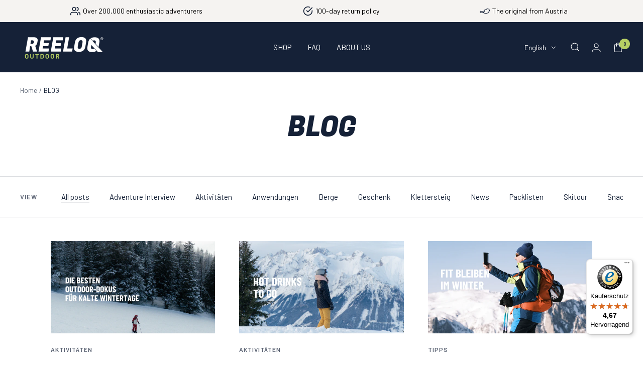

--- FILE ---
content_type: text/html; charset=utf-8
request_url: https://www.reeloq.com/en-ch/cart?section_id=mini-cart
body_size: 175
content:
<div id="shopify-section-mini-cart" class="shopify-section shopify-section--mini-cart"><cart-drawer section="mini-cart" id="mini-cart" class="mini-cart ed-drawer drawer drawer--large">
  <span class="drawer__overlay"></span>

  <header class="drawer__header">
    <p class="drawer__title heading h6">Cart</p>

    <button
      type="button"
      class="drawer__close-button tap-area"
      data-action="close"
      title="Close"
    ><svg focusable="false" width="14" height="14" class="icon icon--close   " viewBox="0 0 14 14">
        <path d="M13 13L1 1M13 1L1 13" stroke="currentColor" stroke-width="1.2" fill="none"></path>
      </svg></button>
  </header>
  
    
<div class="shipping-header-info-container"
     style="display: none; ">
    <div class="shipping-header-info" style="background-color: #f8f6f3;"><svg width="20" height="20" viewBox="0 0 20 20" fill="none" xmlns="http://www.w3.org/2000/svg">
            <circle cx="10" cy="10" r="10" fill="white"/>
            <path d="M5 9.33333L8.7931 13L15 7" stroke="#DB9AA0" stroke-width="2"/>
        </svg><span class="content" style="color: #152137;">
            
                <span class="goodchoice">
                    Great choice!
                </span>
            
            
               Your order is in
            
            
            
                In your hands within 2-5 working days.
            
    </span>
    </div>
</div>


<style>
    .shipping-header-info svg path {
        stroke: #152137;
    }
</style>

<div class="drawer__content drawer__content--center">
      <p>Your cart is empty</p>

      <div class="button-wrapper">
        <a href="/en-ch/collections/all" class="button button--primary">Start shopping</a>
      </div>
    </div></cart-drawer>




</div>

--- FILE ---
content_type: text/css
request_url: https://www.reeloq.com/cdn/shop/t/73/assets/ed-custom.css?v=76429505619736094371768981004
body_size: 6655
content:
/*!***************************************************************************************************************!*\
  !*** css ./node_modules/css-loader/dist/cjs.js!./node_modules/sass-loader/dist/cjs.js!./src/scss/custom.scss ***!
  \***************************************************************************************************************/.product__media-list-wrapper .product__zoom-button{bottom:unset!important;right:unset!important;top:15px;left:15px}#mobile-menu-drawer .ed-menu-item-title-container{display:flex;align-items:center}#mobile-menu-drawer .ed-menu-item-title-container .ed-menu-icon{display:block;width:25px;height:25px;margin-right:8px;background-size:contain;background-repeat:no-repeat;background-position:center}.stories-wrapper{position:absolute;top:var(--menu-height);left:0;width:100%;border-bottom:1px solid var(--border);border-top:1px solid var(--border);z-index:1}@media only screen and (min-width: 1000px){.stories-wrapper.stories-wrapper-show_titles{width:min-content;margin:auto;max-width:100%}}@media only screen and (min-width: 1000px){.stories-wrapper{width:75%;margin:auto}}.stories-wrapper.ed-section{position:relative;top:0;background:#fff}.stories-wrapper .inner{position:relative}.stories-wrapper .inner:after{content:"";position:absolute;top:0;right:0;height:100%;width:75px;background:linear-gradient(to right,#fff0,#fff);pointer-events:none}.stories-wrapper .inner .stories-nav{display:flex;flex-direction:row;padding:15px 0;overflow-x:scroll}.stories-wrapper .inner .stories-nav .story-item{display:flex;justify-content:center;align-items:flex-start;margin-left:20px;padding:0 10px;flex:1}.stories-wrapper .inner .stories-nav .story-item+.story-item-show_titles{margin-left:5px;padding:0 5px}.stories-wrapper .inner .stories-nav .story-item:first-child{margin-left:13px}.stories-wrapper .inner .stories-nav .story-item:last-child{margin-right:18px}.stories-wrapper .inner .stories-nav .story-item .story-link .image-wrapper{display:flex;align-items:center;justify-content:center;width:60px;height:60px;margin-left:auto;margin-right:auto;border-radius:50%;margin-bottom:3px}@media only screen and (min-width: 1000px){.stories-wrapper .inner .stories-nav .story-item .story-link .image-wrapper{width:80px;height:80px}}.stories-wrapper .inner .stories-nav .story-item .story-link .image-wrapper img{width:100%;height:100%;border-radius:50%;object-fit:cover}.stories-wrapper .inner .stories-nav .story-item .story-link .image-wrapper svg{width:100%;height:100%;border-radius:50%}.stories-wrapper .inner .stories-nav .story-item .story-link .label-wrapper{text-align:center;color:#000;font-size:14px;font-weight:400;line-height:1.2}.stories-wrapper .inner .stories-nav .story-item .story-link .title__container{padding:10px 15px;border:1px solid black;width:165px}.stories-wrapper .inner .stories-nav .story-item .story-link .title__container .label-wrapper{text-align:center;color:#000;font-size:14px;font-weight:400;line-height:1.2;text-transform:uppercase}.stories-wrapper.section-slideshow-stories{position:absolute;top:0;left:0}.stories-wrapper.section-slideshow-stories .inner:after{content:"";width:50px}.stories-wrapper.transparent-header-enabled{top:91px}@media only screen and (max-width: 999px){.ed-text-with-icon native-carousel .text-with-icons__list{flex-direction:column;align-items:center;width:fit-content;margin:auto}.ed-text-with-icon native-carousel .text-with-icons__list .text-with-icons__item{margin:20px 0;padding:0;display:flex;flex-direction:row;justify-content:flex-start;align-items:center;text-align:left}.ed-text-with-icon native-carousel .text-with-icons__list .text-with-icons__item .text-with-icons__icon-wrapper{margin-right:20px}.ed-text-with-icon native-carousel .text-with-icons__list .text-with-icons__item .text-with-icons__content-wrapper .heading--small+p{margin-top:12px}}.ed-image-with-text{margin:15px 0}@media only screen and (max-width: 999px){.ed-image-with-text image-with-text{padding-top:10px;padding-bottom:10px}.ed-image-with-text image-with-text .container{padding-left:0;padding-right:0}}.ed-image-with-text .image-with-text__wrapper{padding-top:20px;padding-bottom:20px}@media only screen and (max-width: 999px){image-with-text.ed-image-with-text-desktop{display:none}}@media only screen and (min-width: 1000px){image-with-text.ed-image-with-text-mobile{display:none}}ed-video-thumbnail{display:flex;position:absolute;top:15px;right:15px;width:54px;height:54px;z-index:5}@media (min-width: 1024px){ed-video-thumbnail{top:25px;right:25px;width:100px;height:100px}}ed-video-thumbnail .thumbnail-container{display:flex;width:100%;height:100%;border-radius:50%;cursor:pointer}ed-video-thumbnail .thumbnail-container img{width:100%;height:100%;border-radius:50%;object-fit:cover}ed-video-thumbnail .thumbnail-container .overlay{position:absolute;top:0;left:0;clear:float;width:100%;height:100%;border-radius:50%;border:2px solid;color:#fff}ed-video-thumbnail .play-btn{display:flex;position:absolute;top:50%;left:50%;transform:translate(-50%,-50%);width:20px;height:20px;justify-content:center;align-items:center;border-radius:50%}ed-video-thumbnail .play-btn .arrow-right{width:0;height:0;margin-left:2px;border-top:7px solid transparent;border-bottom:7px solid transparent;border-right:12px solid white;transform:rotate(180deg);cursor:pointer}ed-video-popup{display:none}ed-video-popup[enabled]{display:block}ed-video-popup .video-popup-container{position:fixed;display:none;justify-content:center;align-items:center;top:0;left:0;z-index:100;background:#000;width:100%;height:100%}ed-video-popup .video-popup-container.open{display:flex}ed-video-popup .video-popup-container .video-container{max-height:90%;width:90%;max-width:90%;height:90%}ed-video-popup .video-popup-container .video-container iframe,ed-video-popup .video-popup-container .video-container video{width:100%;height:100%;border:1px solid black}ed-video-popup .video-popup-container .btn-close{position:fixed;top:5px;right:15px;color:#fff;font-size:35px;cursor:pointer}ed-video-popup .video-popup-container .btn-close:hover{color:#fff}.ed-testimonial-with-rating .testimonial-header{padding:25px 0;text-align:center}@media only screen and (min-width: 1000px){.ed-testimonial-with-rating .testimonial-header{padding:40px 0 10px}}@media only screen and (max-width: 999px){.ed-testimonial-with-rating .vertical-breather{padding-top:10px}}@media only screen and (min-width: 1000px){.ed-testimonial-with-rating .vertical-breather .ed-testimonial-inner{padding-top:10px;padding-bottom:10px}}.ed-testimonial-with-rating .vertical-breather .ed-testimonial-inner .ed-text-with-icons__list{display:flex;flex-wrap:nowrap}@media only screen and (max-width: 999px){.ed-testimonial-with-rating .vertical-breather .ed-testimonial-inner .ed-text-with-icons__list{flex-wrap:wrap}}.ed-testimonial-with-rating .vertical-breather .ed-testimonial-inner .ed-text-with-icons__list .ed-testimonial{margin-right:10px;margin-left:10px;display:flex;justify-content:space-between;text-align:center}@media only screen and (min-width: 1000px){.ed-testimonial-with-rating .vertical-breather .ed-testimonial-inner .ed-text-with-icons__list .ed-testimonial{flex:1}}@media only screen and (max-width: 999px){.ed-testimonial-with-rating .vertical-breather .ed-testimonial-inner .ed-text-with-icons__list .ed-testimonial{margin-right:0!important;margin-left:0!important;padding:4px 0;width:100%}}.ed-testimonial-with-rating .vertical-breather .ed-testimonial-inner .ed-text-with-icons__list .ed-testimonial:first-child{margin-left:0}.ed-testimonial-with-rating .vertical-breather .ed-testimonial-inner .ed-text-with-icons__list .ed-testimonial:last-child{margin-right:0}.ed-testimonial-with-rating .vertical-breather .ed-testimonial-inner .ed-text-with-icons__list .ed-testimonial .testimonial-item{background-color:#fff;border:1px solid black;padding-bottom:30px;padding-left:16px;padding-right:16px;width:100%}.ed-testimonial-with-rating .vertical-breather .ed-testimonial-inner .ed-text-with-icons__list .ed-testimonial .testimonial-item .text-with-icons__icon-wrapper{padding-top:30px;margin-bottom:8px}.ed-testimonial-with-rating .vertical-breather .ed-testimonial-inner .ed-text-with-icons__list .ed-testimonial .testimonial-item .text-with-icons__icon-wrapper .static-rating{margin-right:4px}@media only screen and (max-width: 410px){.ed-testimonial-with-rating .vertical-breather .ed-testimonial-inner .ed-text-with-icons__list .ed-testimonial .testimonial-item .text-with-icons__icon-wrapper .static-rating{margin-left:0}}.ed-testimonial-with-rating .vertical-breather .ed-testimonial-inner .ed-text-with-icons__list .ed-testimonial .testimonial-item .text-with-icons__icon-wrapper .static-rating .fa-star,.ed-testimonial-with-rating .vertical-breather .ed-testimonial-inner .ed-text-with-icons__list .ed-testimonial .testimonial-item .text-with-icons__icon-wrapper .static-rating .fa-star-half{margin-right:0!important;font-size:15px;color:#000}.ed-testimonial-with-rating .vertical-breather .ed-testimonial-inner .ed-text-with-icons__list .ed-testimonial .testimonial-item .text-with-icons__icon-wrapper .static-rating .fa-star:last-child,.ed-testimonial-with-rating .vertical-breather .ed-testimonial-inner .ed-text-with-icons__list .ed-testimonial .testimonial-item .text-with-icons__icon-wrapper .static-rating .fa-star-half:last-child{margin-right:7px}@media only screen and (max-width: 410px){.ed-testimonial-with-rating .vertical-breather .ed-testimonial-inner .ed-text-with-icons__list .ed-testimonial .testimonial-item .text-with-icons__icon-wrapper .static-rating .fa-star:last-child,.ed-testimonial-with-rating .vertical-breather .ed-testimonial-inner .ed-text-with-icons__list .ed-testimonial .testimonial-item .text-with-icons__icon-wrapper .static-rating .fa-star-half:last-child{margin-right:0}}.ed-testimonial-with-rating .vertical-breather .ed-testimonial-inner .ed-text-with-icons__list .ed-testimonial .testimonial-item .text-icon-seperator{border:1px dashed black;border-style:none none dashed;color:#000;background-color:#fff}.ed-testimonial-with-rating .vertical-breather .ed-testimonial-inner .ed-text-with-icons__list .ed-testimonial .testimonial-item .text-with-icons__content-wrapper{margin-top:8px}@media only screen and (min-width: 1000px){.ed-testimonial-with-rating .vertical-breather .ed-testimonial-inner .ed-text-with-icons__list .ed-testimonial .testimonial-item .text-with-icons__content-wrapper .testimonial-text p{height:190px}}.ed-testimonial-with-rating .vertical-breather .ed-testimonial-inner .ed-text-with-icons__list .ed-testimonial .testimonial-item .text-with-icons__content-wrapper p{text-transform:none;font-size:14px;display:flex;justify-content:center;align-items:center}.ed-testimonial-with-rating .vertical-breather .ed-testimonial-inner .ed-text-with-icons__list .ed-testimonial .testimonial-item .text-with-icons__content-wrapper p .checked-icon{margin-top:5px;margin-right:5px}.payment-methods-list{display:flex;justify-content:space-between;flex-wrap:wrap}.payment-methods-list svg{filter:grayscale(1)}.ed-payment-bar-cart{margin-top:10px}.ed-social-proof-banner{margin-top:7px;margin-bottom:16px;padding:10px}.ed-social-proof-banner .eRxizD{display:flex;-webkit-box-align:center;align-items:center}.ed-social-proof-banner .fXzBFz{display:inline-flex;-webkit-box-align:center;align-items:center;margin-right:8px}.ed-social-proof-banner .eOwbSc{overflow:hidden;position:relative;width:24px;height:24px;border-radius:50%;min-width:24px;box-shadow:#fff 0 0 0 2px;background:#efefef}.ed-social-proof-banner .eOwbSc:not(:first-child){margin-left:-4px}.ed-social-proof-banner .eOwbSc .image__cirlce{box-sizing:border-box;display:block;overflow:hidden;width:initial;height:initial;background:none;opacity:1;border:0px;margin:0;padding:0;position:absolute;top:0;right:0;bottom:0;left:0}.ed-social-proof-banner .eOwbSc .image__cirlce img{position:absolute;top:0;right:0;bottom:0;left:0;box-sizing:border-box;padding:0;border:none;margin:auto;display:block;width:0px;height:0px;min-width:100%;max-width:100%;min-height:100%;max-height:100%;object-fit:cover}.ed-social-proof-banner .iABqZZ{font-size:12px;line-height:12px;letter-spacing:-.2px;color:gray}.ed-social-proof-banner .btIBWJ{font-weight:400;font-size:14px;color:#000;display:inline-block}.ed-social-proof-banner .gziXoO{display:inline-flex;-webkit-box-align:center;align-items:center;font-weight:500;font-size:14px;line-height:normal;color:#4a4754;margin-right:3px}@media only screen and (min-width: 1000px){.ed-social-proof-banner .gziXoO{font-size:15px}}.ed-social-proof-banner .social_proof_text{color:#4a4754;font-size:14px}@media only screen and (min-width: 1000px){.ed-social-proof-banner .social_proof_text{font-size:15px}}.ed-social-proof-banner .social_proof_icon{margin-left:5px}.ed-social-proof-banner-cart{margin:0;padding-left:var(--container-gutter);padding-right:var(--container-gutter)}.ed-social-proof-banner-main-cart{margin-bottom:0;padding-left:var(--container-gutter);padding-right:var(--container-gutter)}.product-info-button-container{position:absolute;bottom:0;left:50%;opacity:.85;width:100%;transform:translate(-50%)}.product-info-button-container .inner{display:flex;padding:10px 20px 10px 15px}.product-info-button-container .inner .info-title{color:#fff;font-weight:700;font-size:16px}@media (max-width: 640px){.product-info-button-container .inner .info-title{font-size:14px}}.product-info-button-container .info-icon{display:flex;position:absolute;top:50%;right:10px;justify-content:center;align-items:center;transform:translateY(-50%);cursor:pointer}.product-info-button-container .info-icon i{color:#fff;font-size:18px}.product-info-button-container .info-icon:hover+.info-content-container{opacity:1}.product-info-button-container .info-content-container{position:absolute;bottom:100%;right:8px;max-width:100%;background:#fff;margin-bottom:5px;box-shadow:2px 4px 8px #0000000d;border-bottom-right-radius:5px;opacity:0;-webkit-transition:.3s ease;-o-transition:.3s ease;transition:.3s ease}.product-info-button-container .info-content-container:after{content:"";position:absolute;top:100%;right:0;width:0;height:0;border-left:10px solid transparent;border-right:10px solid transparent;border-top:10px solid white;margin-right:3px;box-shadow:2px 4px 8px #0000000d}.product-info-button-container .info-content-container .inner{padding:10px}.product-info-button-container .info-content-container .inner span{font-size:15px}.totals{margin-bottom:10px;display:flex;justify-content:center;align-items:flex-start;flex-direction:column}.totals .totals-row{display:flex;flex-direction:row;justify-content:space-between;width:100%;font-size:13px}.totals .totals-row .totals__subtotal{margin-bottom:0;font-weight:400;font-size:13px}.totals .totals-row .totals__subtotal-value{margin-top:0}.totals .totals-row .totals__subtotal-value .free-shipping-label{color:#007600;font-weight:700}.ed-drawer{width:100%}.ed-drawer line-item .line-item__discount-badge{line-height:1.4}.ed-drawer footer .mini-cart__discount{justify-content:space-between}.ed-drawer footer .mini-cart__discount .mini-cart__discount-badge{font-size:11px;background-color:#db1f48;padding:2px 6px}@media (max-width: 740px){.ed-drawer footer .mini-cart__discount .mini-cart__discount-badge{font-size:9px}}.ed-drawer footer .mini-cart__discount .mini-cart__discount-price{font-size:14px;color:#000}@media (max-width: 740px){.ed-drawer .mini-cart__order-note{left:0!important}}@media (max-width: 999px){.ed-drawer .product-item__cta-wrapper .popover{left:0!important}.ed-drawer .product-item__cta-wrapper .popover .product-form{margin-bottom:10px!important}}.ed-main-cart .cart__discount-list .cart__discount-badge{font-size:12px;background-color:#db1f48;padding:2px 6px}@media screen and (max-width: 740px){.ed-main-cart .cart__discount-list .cart__discount-badge{font-size:9px}}.cart-reservation-label{padding:10px 0}.cart-reservation-label .label-container{display:flex;justify-content:flex-start;align-items:center;font-size:13px;color:#010101}@media only screen and (min-width: 1000px){.cart-reservation-label .label-container{font-size:15px}}.cart-reservation-label .label-container .reservation-text{line-height:normal}.cart-reservation-label .label-container svg{margin-right:10px}.shipping-header-info-container .shipping-header-info{padding:8px 16px;display:flex;align-items:center;justify-content:flex-start;background-color:#f8f6f3}.shipping-header-info-container .shipping-header-info svg{width:20%}.shipping-header-info-container .shipping-header-info .content{width:65%;text-align:center;line-height:14px;font-size:13px}.shipping-header-info-container .shipping-header-info .content .goodchoice{font-weight:700}.good-choice-on-main-cart{margin-bottom:20px;font-size:14px}@media only screen and (max-width: 999px){.ed-good-on-main-cart-desktop{display:none}}.ed-good-on-main-cart-desktop .shipping-header-info svg{width:unset;margin-right:10px}.ed-good-on-main-cart-desktop .shipping-header-info .content{width:unset}@media only screen and (min-width: 1000px){.ed-good-on-main-cart-desktop .shipping-header-info .content{font-size:14px}}@media only screen and (min-width: 1000px){.ed-good-on-main-cart-mobile{display:none}}@media only screen and (min-width: 1000px){.ed-search-bar{display:none}}.ed-search-bar .search-bar-container{max-height:60px;padding:12px 10px}.ed-search-bar .search-bar-container .inner-search-bar{background:#fff;padding:6px 12px}.ed-search-bar .search-bar-container .inner-search-bar .predictive-search__form{display:flex;align-items:center;flex-direction:row-reverse;justify-content:space-between}announcement-bar announcement-bar-item .ed-announcement-bar__message{padding-top:10px;padding-bottom:10px}@media only screen and (max-width: 999px){.ed-product-sticky-form{padding-bottom:0}.ed-product-sticky-form.ed-sticky-elements-active .container:not(.sticky-atc-container-with-no-variants){padding:10px 24px}.ed-product-sticky-form.ed-sticky-elements-active .container:not(.sticky-atc-container-with-no-variants) .product-sticky-form__inner .product-sticky-form__form{padding-top:10px}.ed-product-sticky-form.ed-sticky-elements-active .container:not(.sticky-atc-container-with-no-variants) .product-sticky-form__inner .product-sticky-form__form .ed-product-sticky-form__variants-mobile{display:flex}.ed-product-sticky-form.ed-sticky-elements-active .container:not(.sticky-atc-container-with-no-variants) .product-sticky-form__inner .product-sticky-form__form .ed-product-sticky-form__variants-mobile .select-wrapper{flex:1 1 0}.ed-product-sticky-form.ed-sticky-elements-active .container:not(.sticky-atc-container-with-no-variants) .product-sticky-form__inner .product-sticky-form__form .ed-product-sticky-form__variants-mobile .select-wrapper.select-wrapper-1{margin-right:5px}.ed-product-sticky-form.ed-sticky-elements-active .container:not(.sticky-atc-container-with-no-variants) .product-sticky-form__inner .product-sticky-form__form .ed-product-sticky-form__variants-mobile .select-wrapper.select-wrapper-2{margin-left:5px}.ed-product-sticky-form.ed-sticky-elements-active .container:not(.sticky-atc-container-with-no-variants) .product-sticky-form__inner .product-sticky-form__form #StickyAddToCart{margin-top:10px}.ed-product-sticky-form .container{padding-left:0;padding-right:0}}.ed-product-sticky-form .ed-product-sticky-form__bottom-info{display:flex;align-items:center;line-height:normal}@media only screen and (max-width: 999px){.ed-product-sticky-form .ed-product-sticky-form__bottom-info{justify-content:space-between}}.ed-product-sticky-form .ed-product-sticky-form__bottom-info .ed-product-sticky-form__title{font-weight:600;font-size:17px}@media only screen and (max-width: 999px){.ed-product-sticky-form .ed-product-sticky-form__bottom-info .ed-square-separator-mobile{display:none}}.ed-product-sticky-form .ed-product-sticky-form__bottom-info .ed-product-sticky-form__price-hide{display:none!important}.ed-product-sticky-form .ed-product-sticky-form__bottom-info .ed-product-meta__price-list-container-sticky{margin-top:0;line-height:normal}@media only screen and (max-width: 999px){.ed-product-sticky-form .ed-product-sticky-form__bottom-info .ed-product-meta__price-list-container-sticky{margin-left:auto}}.ed-product-sticky-form .ed-product-sticky-form__bottom-info .ed-product-meta__price-list-container-sticky .price-list .price.price--highlight.price--large{order:2}.ed-product-sticky-form .ed-product-sticky-form__bottom-info .ed-product-meta__price-list-container-sticky .price-list .price.price--compare{order:1}.ed-product-sticky-form .ed-product-sticky-form__bottom-info .ed-product-meta__price-list-container-sticky .price-list .product-meta__label-list.label-list{display:block!important;order:3}@media (max-width: 999px){.shopify-section--main-collection product-item.ed-spotlight-full-width{grid-column:span 2}}@media (max-width: 999px){.shopify-section--main-collection product-item.ed-spotlight-full-width .ed-product_is_spotlight .ed-overlay{position:absolute;top:0;left:0;height:100%;width:100%;z-index:1;background:linear-gradient(136deg,#0006,#0000)}}.shopify-section--main-collection product-item.ed-spotlight-full-width .ed-product_is_spotlight .ed-overlay .ed-overlay-container{position:absolute;left:20px}@media (min-width: 1000px){.shopify-section--main-collection product-item.ed-spotlight-full-width .ed-product_is_spotlight .ed-overlay .ed-overlay-container{display:none}}.shopify-section--main-collection product-item.ed-spotlight-full-width .ed-product_is_spotlight .ed-overlay .ed-overlay-container .ed-overlay-content .spotlight-subheadline{font-size:15px}.shopify-section--main-collection product-item.ed-spotlight-full-width .ed-product_is_spotlight .ed-overlay .ed-overlay-container .ed-overlay-content .spotlight-headline{font-weight:700;font-size:20px}@media (max-width: 999px){.shopify-section--main-collection product-item.ed-spotlight-full-width .ed-product_is_spotlight+.product-item__info{display:none}}.shopify-section--main-collection product-item.ed-spotlight-full-width .ed-product_is_spotlight a .product-item__primary-image.ed-highlight-spotlight-thumbnail{display:none}@media (max-width: 999px){.shopify-section--main-collection product-item.ed-spotlight-full-width .ed-product_is_spotlight a .product-item__primary-image.ed-highlight-spotlight-thumbnail{display:block}}@media (max-width: 999px){.shopify-section--main-collection product-item.ed-spotlight-full-width .ed-product_is_spotlight a .product-item__primary-image.ed-product-item__primary-image-hide-mobile{display:none}}@media (max-width: 768px){.shopify-section--main-collection product-item.ed-spotlight-full-width .product-item__quick-form{display:none}}.ed-headline{margin-bottom:0!important}.ed-headline .ed-section__color-wrapper{padding-bottom:5px!important}announcement-bar{display:flex;flex-direction:column}@media (max-width: 768px){announcement-bar{padding-left:10px!important;padding-right:10px!important}}@media (max-width: 321px){announcement-bar{padding-left:10px!important;padding-right:10px!important}}announcement-bar .announcement-bar__list{display:flex;justify-content:space-between;width:90%}@media (max-width: 1024px){announcement-bar .announcement-bar__list{width:95%}}@media (max-width: 768px){announcement-bar .announcement-bar__list{flex-wrap:wrap;justify-content:center;padding-top:5px}}@media (max-width: 768px){announcement-bar .announcement-bar__list{width:100%;padding-left:0;padding-right:0}}announcement-bar .announcement-bar__list announcement-bar-item{margin-right:10px}@media (max-width: 768px){announcement-bar .announcement-bar__list announcement-bar-item{margin-right:0;order:2}announcement-bar .announcement-bar__list announcement-bar-item:not(:last-child){margin-right:5px}}announcement-bar .announcement-bar__list announcement-bar-item .announcement-bar__message{min-width:0}announcement-bar .announcement-bar__list announcement-bar-item .announcement-bar__message.text--xsmall{padding-top:10px;padding-bottom:10px}@media (max-width: 768px){announcement-bar .announcement-bar__list announcement-bar-item .announcement-bar__message{padding-top:5px;padding-bottom:12px}}@media (max-width: 768px){announcement-bar .announcement-bar__list announcement-bar-item.order-mobile-1{flex:0 0 100%;padding:10px 0 0;order:1;margin-right:0;height:auto}announcement-bar .announcement-bar__list announcement-bar-item.order-mobile-1 .text--xsmall{padding-top:0;padding-bottom:5px}announcement-bar .announcement-bar__list announcement-bar-item:not(.order-mobile-1){padding-top:0;height:auto;flex:0 0 45%}announcement-bar .announcement-bar__list announcement-bar-item:not(.order-mobile-1) .text--xsmall{padding-top:5px;padding-bottom:10px}announcement-bar .announcement-bar__list announcement-bar-item.order-mobile-2{order:2}announcement-bar .announcement-bar__list announcement-bar-item.order-mobile-3{order:3}announcement-bar .announcement-bar__list announcement-bar-item.order-mobile-4{order:4}announcement-bar .announcement-bar__list announcement-bar-item.order-mobile-5{order:5}}announcement-bar .announcement-bar__list announcement-bar-item[hidden]{display:block!important;visibility:visible;opacity:1}announcement-bar .tap-area{display:none}.ed-ab-bar-text-container{display:flex;align-items:center;justify-content:center}.ed-ab-bar-text-container svg{margin-right:5px;width:18px;height:18px}@media only screen and (min-width: 1000px){.ed-ab-bar-text-container svg{width:20px;height:20px}}.ed-ab-bar-text-container p{margin-top:0}@media only screen and (max-width: 999px){.ed-ab-bar-text-container p{font-size:11px}}#text-banner-widget{display:flex;align-items:center;justify-content:center;color:#000;white-space:nowrap}@media (max-width: 768px){#text-banner-widget{flex:0 0 100%;padding:10px 0;order:1;font-size:11px}}@media (max-width: 640px){#text-banner-widget{padding:8px 0 8px 20px}}@media (max-width: 999px){#text-banner-widget .widget-wrapper{font-size:11px}}#text-banner-widget .widget-wrapper .js-reviewStarHeader .fa-star{color:#ffd85f}@media (max-width: 768px){#text-banner-widget .widget-wrapper .keyword{display:none}}.announcement-bar__list>div:first-child#text-banner-widget{height:40px}@media (max-width: 640px){.announcement-bar__list>div:first-child#text-banner-widget{height:auto}}.ed-additional-announcement-bar{background-color:#db1f48}.ed-additional-announcement-bar .ed-announcement-bar-list{text-align:center;padding-top:10px;padding-bottom:8px}@media (max-width: 321px){.ed-additional-announcement-bar .ed-announcement-bar-list{padding-left:10px!important;padding-right:10px!important}}@media (max-width: 768px){.ed-additional-announcement-bar .ed-announcement-bar-list .ed-announcement-bar-item p,.ed-additional-announcement-bar .ed-announcement-bar-list .ed-announcement-bar-item a{font-size:12px}}@media only screen and (max-width: 768px){.ed-footer .footer__item-list{display:flex;flex-direction:column;gap:25px}}.ed-sticky-collection-menu{display:block;position:sticky;width:100%;background:#fff;top:calc(var(--header-height));z-index:2}@media (min-width: 640px){.ed-sticky-collection-menu{display:none}}.ed-sticky-collection-menu .ed-collection-menu-inner{display:flex;width:100%;min-height:50px;height:50px;flex-wrap:nowrap;padding:12px 13px;overflow:scroll}.ed-sticky-collection-menu .ed-collection-menu-inner .menu-item{display:flex;margin-right:13px;background:#fff;border-radius:40px}.ed-sticky-collection-menu .ed-collection-menu-inner .menu-item.current{background:#3c6e71}.ed-sticky-collection-menu .ed-collection-menu-inner .menu-item.current a{color:#fff}.ed-sticky-collection-menu .ed-collection-menu-inner .menu-item .menu-item-inner{line-height:.9;white-space:nowrap;padding:7px 15px}.ed-sticky-collection-menu .ed-collection-menu-inner .menu-item .menu-item-inner a{display:inline-block}#mobile-facet-toolbar{top:calc(var(--enable-sticky-header) * var(--header-height, 0px) + var(--announcement-bar-height, 0px) * var(--enable-sticky-announcement-bar) + var(--ed-collection-menu-height, 0px))}.ed-product-review-properties{display:none}.ed-product-review-properties.review-properties--inner--star_rating .product-properties-inner-container .product-review-container .ed-wrapper{display:flex;flex-direction:row;flex-wrap:wrap;overflow-x:hidden;justify-content:space-between}@media only screen and (min-width: 1000px){.ed-product-review-properties.review-properties--inner--star_rating .product-properties-inner-container .product-review-container .ed-wrapper{justify-content:space-between}}.ed-product-review-properties.review-properties--inner--star_rating .product-properties-inner-container .product-review-container .ed-wrapper .property__item{margin-top:8px;margin-bottom:8px;padding:8px;text-align:center;display:flex;flex-direction:column}@media only screen and (max-width: 999px){.ed-product-review-properties.review-properties--inner--star_rating .product-properties-inner-container .product-review-container .ed-wrapper .property__item{width:48%}}@media only screen and (min-width: 1000px){.ed-product-review-properties.review-properties--inner--star_rating .product-properties-inner-container .product-review-container .ed-wrapper .property__item{flex:1;margin-right:5px;margin-left:5px}.ed-product-review-properties.review-properties--inner--star_rating .product-properties-inner-container .product-review-container .ed-wrapper .property__item:first-child{margin-left:0}.ed-product-review-properties.review-properties--inner--star_rating .product-properties-inner-container .product-review-container .ed-wrapper .property__item:last-child{margin-right:0}}.ed-product-review-properties.review-properties--inner--star_rating .product-properties-inner-container .product-review-container .ed-wrapper .property__item .property__title{margin-top:5px;margin-bottom:5px;font-size:14px;font-weight:500}@media only screen and (min-width: 1000px){.ed-product-review-properties.review-properties--inner--star_rating .product-properties-inner-container .product-review-container .ed-wrapper .property__item .property__title{font-size:15px}}@media only screen and (max-width: 380px){.ed-product-review-properties.review-properties--inner--star_rating .product-properties-inner-container .product-review-container .ed-wrapper .property__item .property__title{font-size:10px}}.ed-product-review-properties.review-properties--inner--star_rating .product-properties-inner-container .product-review-container .ed-wrapper .property__item .property__rating{display:flex;flex-direction:row;justify-content:center}.ed-product-review-properties.review-properties--inner--star_rating .product-properties-inner-container .product-review-container .ed-wrapper .property__item .property__rating .fa-star{color:#ffdc0f}.ed-product-review-properties.review-properties--inner--star_rating .product-properties-inner-container .product-review-container .ed-wrapper .property__item .property__rating .fa-star-half{position:relative;width:14.98px;display:flex;justify-content:flex-start;flex-direction:row}.ed-product-review-properties.review-properties--inner--star_rating .product-properties-inner-container .product-review-container .ed-wrapper .property__item .property__rating .off-star{color:#d3d3d3}.ed-product-review-properties.review-properties--inner--star_rating .product-properties-inner-container .product-review-container .ed-wrapper .property__item .property__rating .fa-duotone:before{content:"\f089";color:#ffdc0f}.ed-product-review-properties.review-properties--inner--star_rating .product-properties-inner-container .product-review-container .ed-wrapper .property__item .property__rating .fa-duotone:after{content:"\f089";color:#f8f6f3;transform:rotateY(-180deg);position:absolute;left:-1px}.ed-product-review-properties.review-properties--inner--status_rating .product-properties-inner-container{padding-top:15px;padding-bottom:15px;color:#2d373c}@media only screen and (min-width: 1000px){.ed-product-review-properties.review-properties--inner--status_rating .product-properties-inner-container{margin-right:50px;margin-left:50px}}.ed-product-review-properties.review-properties--inner--status_rating .product-properties-inner-container .ed-property-title{margin-bottom:10px;font-size:16px;text-transform:uppercase}@media only screen and (min-width: 1000px){.ed-product-review-properties.review-properties--inner--status_rating .product-properties-inner-container .ed-property-title{text-align:center;font-size:24px}}.ed-product-review-properties.review-properties--inner--status_rating .product-properties-inner-container .product-review-container .ed-wrapper{display:flex;flex-direction:column;flex-wrap:wrap;overflow-x:hidden;justify-content:space-between}@media only screen and (min-width: 1000px){.ed-product-review-properties.review-properties--inner--status_rating .product-properties-inner-container .product-review-container .ed-wrapper{justify-content:center;flex-direction:row}}.ed-product-review-properties.review-properties--inner--status_rating .product-properties-inner-container .product-review-container .ed-wrapper .property__item{margin-top:4px;margin-bottom:4px;padding:2px 12px;text-align:left;display:flex;flex-direction:column}@media only screen and (min-width: 1000px){.ed-product-review-properties.review-properties--inner--status_rating .product-properties-inner-container .product-review-container .ed-wrapper .property__item{flex:1;margin-right:5px;margin-left:5px}.ed-product-review-properties.review-properties--inner--status_rating .product-properties-inner-container .product-review-container .ed-wrapper .property__item:first-child{margin-left:0}.ed-product-review-properties.review-properties--inner--status_rating .product-properties-inner-container .product-review-container .ed-wrapper .property__item:last-child{margin-right:0}}.ed-product-review-properties.review-properties--inner--status_rating .product-properties-inner-container .product-review-container .ed-wrapper .property__item .property__title{margin-top:5px;margin-bottom:5px;font-size:14px;font-weight:600;line-height:18px;color:#000}@media only screen and (min-width: 1000px){.ed-product-review-properties.review-properties--inner--status_rating .product-properties-inner-container .product-review-container .ed-wrapper .property__item .property__title{font-size:15px}}@media only screen and (max-width: 345px){.ed-product-review-properties.review-properties--inner--status_rating .product-properties-inner-container .product-review-container .ed-wrapper .property__item .property__title{font-size:12px}}.ed-product-review-properties.review-properties--inner--status_rating .product-properties-inner-container .product-review-container .ed-wrapper .property__item .property__rating{display:flex;flex-direction:row;justify-content:center}.ed-product-review-properties.review-properties--inner--status_rating .product-properties-inner-container .product-review-container .ed-wrapper .property__item .property__rating .fa-star{color:#ffdc0f}.ed-product-review-properties.review-properties--inner--status_rating .product-properties-inner-container .product-review-container .ed-wrapper .property__item .property__rating .fa-star-half{position:relative;width:14.98px;display:flex;justify-content:flex-start;flex-direction:row}.ed-product-review-properties.review-properties--inner--status_rating .product-properties-inner-container .product-review-container .ed-wrapper .property__item .property__rating .off-star{color:#d3d3d3}.ed-product-review-properties.review-properties--inner--status_rating .product-properties-inner-container .product-review-container .ed-wrapper .property__item .property__rating .fa-duotone:before{content:"\f089";color:#ffdc0f}.ed-product-review-properties.review-properties--inner--status_rating .product-properties-inner-container .product-review-container .ed-wrapper .property__item .property__rating .fa-duotone:after{content:"\f089";color:#d3d3d3;transform:rotateY(-180deg);position:absolute;left:7px}.ed-product-review-properties.review-properties--inner--status_rating .product-properties-inner-container .product-review-container .ed-wrapper .property__item .rating-skala-container{margin-top:5px;position:relative}.ed-product-review-properties.review-properties--inner--status_rating .product-properties-inner-container .product-review-container .ed-wrapper .property__item .rating-skala-container .indicator-rating{display:block!important;position:absolute;width:5px;height:10px;top:-3px}.ed-product-review-properties.review-properties--inner--status_rating .product-properties-inner-container .product-review-container .ed-wrapper .property__item .rating-skala-container .rating-line{margin-bottom:4px;display:block!important;background-color:#0000001a;height:4px}.ed-product-review-properties.review-properties--inner--status_rating .product-properties-inner-container .product-review-container .ed-wrapper .property__item .rating-wording-skala{display:flex;justify-content:space-between}.ed-product-review-properties.review-properties--inner--status_rating .product-properties-inner-container .product-review-container .ed-wrapper .property__item .rating-wording-skala .rating-wording-start,.ed-product-review-properties.review-properties--inner--status_rating .product-properties-inner-container .product-review-container .ed-wrapper .property__item .rating-wording-skala .rating-wording-end{font-size:12px;font-weight:400px}@media only screen and (min-width: 1000px){.product__facts .product__facts__container.title_position--on_the_right_of_the_icon .fact__item{display:flex;flex-direction:row;align-items:center;padding-bottom:0}.product__facts .product__facts__container.title_position--on_the_right_of_the_icon .fact__item .fact__title{padding-left:5px;padding-bottom:0}}@media (min-width: 768px){.ed-product-content__tabs.ed-enable-accordion .tabs-nav{display:none!important}.ed-product-content__tabs.ed-enable-accordion .collapsible-toggle{display:flex!important}.ed-product-content__tabs.ed-enable-accordion .collapsible-toggle[aria-expanded=false]+collapsible-content.collapsible{height:0;visibility:hidden;-webkit-transition:.3s ease;-o-transition:.3s ease;transition:.3s ease}.ed-product-content__tabs.ed-enable-accordion .product-tabs__tab-item-wrapper{border-top:1px solid rgb(var(--border-color))!important;padding:0 20px}.ed-product-content__tabs.ed-enable-accordion .product-tabs__tab-item-wrapper[hidden]{display:block!important}.ed-product-content__tabs.ed-enable-accordion .product-tabs__tab-item-wrapper:last-child{border-bottom:1px solid rgb(var(--border-color))}.ed-product-content__tabs.ed-enable-accordion .product-tabs__tab-item-wrapper .product-tabs__tab-item-content{margin-bottom:25px!important}}.product__facts{margin-top:10px;margin-bottom:10px}.product__facts .products__facts__headline{margin-bottom:8px;font-size:16px;font-weight:700;text-align:center}@media only screen and (min-width: 1000px){.product__facts .products__facts__headline{font-size:22.5px;margin-bottom:20px}}.product__facts .product__facts__container{padding:16px;display:flex;justify-content:center;flex-wrap:wrap}@media only screen and (min-width: 1000px){.product__facts .product__facts__container{flex-wrap:nowrap;justify-content:space-evenly}}.product__facts .product__facts__container .fact__item{flex:0 0 33.33%;text-align:center;padding-top:8px;max-width:33.33%}@media only screen and (min-width: 1000px){.product__facts .product__facts__container .fact__item{flex:unset;max-width:unset}}.product__facts .product__facts__container .fact__item .fact-icon{padding:8px 0}.product__facts .product__facts__container .fact__item .fact__title{padding-bottom:12px}.product__facts .product__facts__container .fact__item .fact__title .heading--small{text-transform:unset;-webkit-hyphens:auto;hyphens:auto}@media only screen and (max-width: 999px){.product__facts .ed-product__facts__container--two_icons .fact__item{flex:0 0 50%!important;max-width:50%}}@media only screen and (min-width: 1000px){.product__facts .ed-product__facts__container--three_icons.title_position--on_the_right_of_the_icon .fact__item{display:flex;flex-direction:row;align-items:center;padding-bottom:0}.product__facts .ed-product__facts__container--three_icons.title_position--on_the_right_of_the_icon .fact__item .fact__title{padding-left:5px;padding-bottom:0}}.store-benefits{margin-top:15px;margin-bottom:15px;display:flex;justify-content:space-between;width:100%}.store-benefits .store-benefit-item{align-items:center;display:flex;justify-content:center;padding:12px 8px;flex:1 1 0}@media (min-width: 641px){.store-benefits .store-benefit-item{padding:12px 15px}}.store-benefits .store-benefit-item.first-store-benefit{margin-right:5px}.store-benefits .store-benefit-item.second-store-benefit{margin-left:6px}.store-benefits .store-benefit-item .store-benefit-icon img{height:auto;width:30px}.store-benefits .store-benefit-item .store-benefit-icon svg{height:auto;width:30px;display:block}.store-benefits .store-benefit-item .store-benefit-texte{font-style:normal;line-height:normal;margin-left:10px;overflow:hidden;text-overflow:ellipsis}.ed-buy-box .benefit-wrapper.remove__margins__child{margin:0 -8px -8px}@media (min-width: 641px){.ed-buy-box .benefit-wrapper.remove__margins__child{margin-left:-15px;margin-right:-15px}}.ed-buy-box .benefit-wrapper.remove__margins__child:last-child{margin-bottom:-23px}.ed-buy-box .benefit-wrapper.remove__margins__child:last-child .store-benefits{margin-bottom:0}.ed-buy-box .benefit-wrapper.remove__margins__child:last-child .store-benefits .store-benefit-item{justify-content:flex-start}.store_benefits-mini-cart{margin:0!important;padding-left:var(--container-gutter);padding-right:var(--container-gutter)}.store_benefits-mini-cart .store-benefit-item{justify-content:flex-start;padding:12px 0}@media (min-width: 1000px){.store_benefits-mini-cart .store-benefit-item{justify-content:center}}.store_benefits-mini-cart .first-store-benefit{margin-right:0!important}.store_benefits-mini-cart .second-store-benefit{margin-left:0!important}.ed-store-benefits-main-cart .store-benefits{margin-top:0;padding-left:var(--container-gutter);padding-right:var(--container-gutter)}cart-drawer[open] .ed-store-benefits-cart{opacity:1;transition:opacity .9s ease-in-out}cart-drawer .ed-store-benefits-cart{opacity:0;transition:opacity .9s ease-in-out}.ed-ModelView .ed-ModelViewToggle{align-items:center;display:flex;cursor:pointer;touch-action:manipulation}.ed-ModelView .ed-ModelViewToggle .ed-ModelViewToggle_Label{margin-right:7px;font-size:1rem;font-weight:300;line-height:1.25rem}.ed-ModelView .ed-ModelViewToggle .ed-ModelViewToggle_Input{position:absolute;left:-999em;visibility:hidden}.ed-ModelView .ed-ModelViewToggle input:not([type=range]){touch-action:manipulation}.ed-ModelView .ed-ModelViewToggle .ed-ModelViewToggle_Outer{flex:0 0 36px;width:36px;border-radius:20px;transition:background .15s}.ed-ModelView .ed-ModelViewToggle .ed-ModelViewToggle_Outer .ed-ModelViewToggle_Inner{display:block;width:14px;height:14px;margin:3px;background:#fff;border-radius:50%;transition:margin .15s,background .15s}.ed-ModelView .ed-ModelViewToggle .ed-ModelViewToggle_Input:checked+.ed-ModelViewToggle_Outer .ed-ModelViewToggle_Inner{margin-left:19px;background-color:#000}.ed-model-view-product-facet__meta-bar{align-items:center;justify-content:space-between;display:flex;margin-top:15px;margin-bottom:5px}@media only screen and (max-width: 740px){.ed-model-view-product-facet__meta-bar{margin-right:-12px;margin-left:-12px}}@media only screen and (min-width: 1000px){.ed-model-view-product-facet__meta-bar .ed-ModelView{order:2}.ed-model-view-product-facet__meta-bar .product-facet__meta-bar-item--count{order:1;visibility:hidden}}.shopify-section--main-collection .ed-product-item-model-view .ed-model-view-wrapper .ed-primary-image-hide,.shopify-section--main-collection .ed-product-item-model-view .ed-model-view-wrapper .ed-secondary-image-hide{visibility:hidden;opacity:0}.shopify-section--main-collection .ed-product-item-model-view .ed-model-view-wrapper .ed-secondary-image-show{display:block;visibility:visible;opacity:1}.shopify-section--main-collection .ed-product-item-model-view .ed-model-view-wrapper:hover .ed-primary-image-hide{visibility:visible!important;opacity:1!important;display:block!important}.shopify-section--main-collection .ed-product-item-model-view .ed-model-view-wrapper:hover .ed-secondary-image-show{visibility:hidden;opacity:0}@media only screen and (min-width: 1000px){.shopify-section--main-collection .ed-product-item-model-view-spotlight .ed-model-view-wrapper .ed-highlight-spotlight-thumbnail{display:none!important}.shopify-section--main-collection .ed-product-item-model-view-spotlight .ed-model-view-wrapper .ed-secondary-image-hide{visibility:hidden;opacity:0}.shopify-section--main-collection .ed-product-item-model-view-spotlight .ed-model-view-wrapper .ed-secondary-image-show{display:block;visibility:visible;opacity:1}.shopify-section--main-collection .ed-product-item-model-view-spotlight .ed-model-view-wrapper:hover .ed-primary-image-hide{visibility:visible!important;opacity:1!important;display:block!important}.shopify-section--main-collection .ed-product-item-model-view-spotlight .ed-model-view-wrapper:hover .ed-secondary-image-show{visibility:hidden;opacity:0}}.ed-product-facet{margin-top:10px}.ed-application-steps{margin:15px 0}.ed-application-steps .ed-application-steps-container{display:flex;justify-content:space-between;flex-wrap:wrap}.ed-application-steps .ed-application-steps-container .ed-application-steps-item{margin:5px 0;display:flex;flex-direction:column;border-radius:5px}.ed-application-steps .ed-application-steps-container .ed-application-steps-item .ed-application-steps-image-wrapper{position:relative;width:100%;height:80px;border-radius:5px}@media (min-width: 500px) and (max-width: 750px){.ed-application-steps .ed-application-steps-container .ed-application-steps-item .ed-application-steps-image-wrapper{height:120px}}@media (min-width: 751px) and (max-width: 999px){.ed-application-steps .ed-application-steps-container .ed-application-steps-item .ed-application-steps-image-wrapper{height:150px}}.ed-application-steps .ed-application-steps-container .ed-application-steps-item .ed-application-steps-image-wrapper img{border-radius:5px;height:100%;width:100%;object-fit:cover;object-position:center}.ed-application-steps .ed-application-steps-container .ed-application-steps-item .ed-application-steps-image-wrapper .application-step-number{margin:0 auto;position:absolute;z-index:1;width:20px;height:20px;left:50%;bottom:-17px;transform:translate(-50%,-50%);border-radius:50%;font-size:13px;line-height:17px;background:#00f;border:2px solid;text-align:center;font-weight:700}.ed-application-steps .ed-application-steps-container .ed-application-steps-item .ed-application-steps-text{margin-top:10px;line-height:normal}.ed-application-step-3 .ed-application-steps-item{width:30%}.ed-application-step-4 .ed-application-steps-item,.ed-application-step-2 .ed-application-steps-item{width:48%!important}@media only screen and (min-width: 1000px){.ed-application-steps-snippet{display:none}}.shopify-section--ed-application-steps-steps{margin-top:10px;margin-bottom:10px}@media only screen and (min-width: 1000px){.ed-application-inner-container-section{margin-left:calc(var(--grid-column-width) + var(--grid-gap));margin-right:calc(var(--grid-column-width) + var(--grid-gap))}.ed-application-inner-container-section .ed-application-steps-container{justify-content:center}.ed-application-inner-container-section .ed-application-steps-container .ed-application-steps-item{margin:5px 10px;max-width:200px}.ed-application-inner-container-section .ed-application-steps-container .ed-application-steps-item .ed-application-steps-image-wrapper{height:100px!important}}.ed-application-inner-container-section .ed-application-step-3 .ed-application-steps-item{width:30%}.ed-application-inner-container-section .ed-application-step-4 .ed-application-steps-item,.ed-application-inner-container-section .ed-application-step-2 .ed-application-steps-item{width:48%!important}@media screen and (min-width: 741px){.ed-product-form__payment-container .product-form__payment-container{margin-top:6px!important}}.ed-product-form__payment-container .ed-quantity-atc-container{display:flex;flex-direction:row}.ed-product-form__payment-container .ed-quantity-atc-container .product-form__quantity{margin-right:10px}@media only screen and (max-width: 345px){.ed-product-form__payment-container .ed-quantity-atc-container .product-form__quantity{font-size:10px}}.ed-product-form__payment-container .ed-quantity-atc-container .product-form__quantity .quantity-selector{height:100%}.ed-product-form__payment-container .ed-quantity-atc-container .product-form__quantity .quantity-selector .quantity-selector__button{width:25px}@media only screen and (max-width: 345px){.ed-product-form__payment-container .ed-quantity-atc-container button{font-size:10px!important}}@media only screen and (max-width: 345px){.ed-product-form__payment-container button{font-size:10px!important}}.product__teaser{color:#a0a09f;margin-bottom:10px}@media only screen and (max-width: 400px){.product__teaser{font-size:12px}}@media only screen and (max-width: 600px){.product-meta .h3{margin-bottom:10px}}.color-swatch__item:before{border-color:#d3d3d3}.ed-shop-rating-bar{padding-top:15px;padding-bottom:10px;text-align:center}.ed-mobile-navigation-drawer.drawer{width:100%}@media only screen and (max-width: 450px){.ed-mobile-navigation-drawer.drawer{max-width:450px}}.product__media-nav .dots-nav .dots-nav__item,product-image-zoom .dots-nav .dots-nav__item{width:20px;height:4px;border-radius:53px!important}@media only screen and (max-width: 340px){.product__media-nav .dots-nav .dots-nav__item,product-image-zoom .dots-nav .dots-nav__item{width:15px}}.product__media-nav .dots-nav .dots-nav__item[aria-current=true],product-image-zoom .dots-nav .dots-nav__item[aria-current=true]{width:40px}@media only screen and (max-width: 340px){.product__media-nav .dots-nav .dots-nav__item[aria-current=true],product-image-zoom .dots-nav .dots-nav__item[aria-current=true]{width:30px}}@media only screen and (max-width: 999px){.product__media-nav{margin-top:10px;margin-bottom:10px}}.shipping-bar__progress{border:unset;border-radius:15px;height:10px}.shipping-bar__progress:after{border-radius:15px}.inventory--high .ed-delivery-wrapper{display:flex;margin-top:10px;margin-bottom:5px}.inventory--high .ed-delivery-wrapper .text_container{font-size:14px;line-height:20px;letter-spacing:0px;color:#138a36;font-weight:400;font-style:normal;margin:0;display:flex;align-items:center}.inventory--high .ed-delivery-wrapper .text_container:before{content:"";display:inline-block;position:relative;top:0;width:10px;height:10px;margin-right:8px;border-radius:50%;background-color:#138a36}.inventory--high .ed-delivery-wrapper .text_container .inventory.inventory--high{margin-right:5px;color:#138a36;font-size:14px}.inventory--high .ed-delivery-wrapper .text_container .colorfont-black{color:#000;margin-left:5px}.inventory--low .ed-delivery-wrapper{display:flex;margin-top:10px;margin-bottom:5px}.inventory--low .ed-delivery-wrapper .text_container{font-size:14px;line-height:20px;letter-spacing:0px;color:#138a36;font-weight:400;font-style:normal;margin:0;display:flex;align-items:center}.inventory--low .ed-delivery-wrapper .text_container:before{content:"";display:inline-block;position:relative;top:0;width:10px;height:10px;margin-right:8px;border-radius:50%;background-color:red}.inventory--low .ed-delivery-wrapper .text_container .inventory--low{margin-right:5px;color:red;font-size:14px}.inventory--low .ed-delivery-wrapper .text_container .colorfont-black{color:red;margin-left:5px}.inventory--empty .ed-delivery-wrapper{display:flex;margin-top:10px;margin-bottom:5px}.inventory--empty .ed-delivery-wrapper .text_container{font-size:14px;line-height:20px;letter-spacing:0px;color:#138a36;font-weight:400;font-style:normal;margin:0;display:flex;align-items:center}.inventory--empty .ed-delivery-wrapper .text_container:before{content:"";display:inline-block;position:relative;top:0;width:10px;height:10px;margin-right:8px;border-radius:50%;background-color:#f9ca4f}.inventory--empty .ed-delivery-wrapper .text_container .inventory--empty{margin-right:5px;color:#f9ca4f;font-size:14px}.inventory--empty .ed-delivery-wrapper .text_container .colorfont-black{color:#000;margin-left:5px}.product-form{gap:10px}.product-item-meta__price-list-container .price.price--large,.product-meta__price-list-container .price.price--large{font-size:14px}@media screen and (min-width: 1000px){.product-item-meta__price-list-container .price.price--large,.product-meta__price-list-container .price.price--large{font-size:15px}}.product-item-meta__price-list-container .price.price--compare,.product-meta__price-list-container .price.price--compare{order:1;margin-right:3px!important}.product-item-meta__price-list-container .price.price--highlight,.product-meta__price-list-container .price.price--highlight{order:2;margin-right:5px!important;font-size:13px}@media screen and (min-width: 1000px){.product-item-meta__price-list-container .price.price--highlight,.product-meta__price-list-container .price.price--highlight{font-size:14px}}.product-item-meta__price-list-container .label.label--highlight,.product-meta__price-list-container .label.label--highlight{order:3;background:transparent;color:#000;text-transform:none;padding:0;font-size:13px}@media screen and (min-width: 1000px){.product-item-meta__price-list-container .label.label--highlight,.product-meta__price-list-container .label.label--highlight{font-size:14px!important}}.product-item-meta__price-list-container .product-meta__label-list:not(:empty),.product-meta__price-list-container .product-meta__label-list:not(:empty){margin-left:3px}@media screen and (max-width: 999px){.line-item__content-wrapper .price.price--large{font-size:13px}}.line-item__content-wrapper .price.price--highlight{font-size:12px}@media screen and (min-width: 1000px){.line-item__content-wrapper .price.price--highlight{font-size:14px}}.line-item__content-wrapper .label.label--highlight{font-size:12px}@media screen and (min-width: 1000px){.line-item__content-wrapper .label.label--highlight{font-size:14px!important}}.line-item__content-wrapper .product-meta__label-list:not(:empty){margin-left:3px}.line-item__price-list-container .price.price--large{font-size:14px}@media screen and (min-width: 1000px){.line-item__price-list-container .price.price--large{font-size:15px}}.line-item__price-list-container .price.price--compare{order:1;margin-right:3px!important}.line-item__price-list-container .price.price--highlight{order:2;margin-right:5px!important;font-size:12px}@media screen and (min-width: 1000px){.line-item__price-list-container .price.price--highlight{font-size:13px}}.line-item__price-list-container .label.label--highlight{order:3;background:transparent;color:#000;text-transform:none;padding:0;font-size:12px}@media screen and (min-width: 1000px){.line-item__price-list-container .label.label--highlight{font-size:13px!important}}.line-item__price-list-container .product-meta__label-list:not(:empty){margin-left:3px}.product__info .label-list{font-size:13px}@media screen and (min-width: 1000px){.product__info .label-list{font-size:14px!important}}.mini-cart__recommendations-list .product-item-meta .price-list--centered{justify-content:left}.product-meta__taxes-included{font-size:12px;color:#a0a09f}.ed-product-teaser-on-collection{margin-bottom:5px;font-size:13px;line-height:normal;display:block}@media only screen and (max-width: 999px){.ed-product-teaser-on-collection{font-size:10px!important}}.ed-klarna-custom-payment .inner{display:flex;justify-content:center;align-items:center;margin-top:20px}.ed-klarna-custom-payment .inner img{margin-right:5px;filter:grayscale(100%)}@media only screen and (min-width: 1000px){.ed-product-form__image .ed-block-image-mobile{display:none}}@media only screen and (max-width: 999px){.ed-product-form__image .ed-block-image-desktop.ed-block-image-desktop-hide{display:none}}@media (max-width: 768px){.product-item__quick-buy-button.hidden-no-touch{display:block!important}}.ed-popular-variant{display:none;position:absolute;font-size:10px;z-index:3;top:-12px;background:#ff8c00;padding:3px;border-radius:5px;font-weight:600;color:#fff;text-transform:uppercase}.ed-buy-box{border:1px solid rgba(var(--border-color));padding-bottom:15px}.ed-buy-box .ed-social-proof-banner{margin-top:0}.ed-buy-box>product-meta,.ed-buy-box>.product-form,.ed-buy-box>.product-meta__aside{padding:0 15px}@media (max-width: 640px){.ed-buy-box>product-meta,.ed-buy-box>.product-form,.ed-buy-box>.product-meta__aside{padding:0 8px 8px}}.ed-buy-box .product-meta{border-bottom:none!important}.ed-quantity-discount-container .title-container{margin-bottom:7px}.ed-quantity-discounts input{display:none}.ed-quantity-discounts .inner{display:flex;flex-direction:column}.ed-quantity-discounts .inner .quantity-item{display:block;border:1px solid rgb(var(--border-color));border-radius:var(--button-border-radius);margin-bottom:8px;cursor:pointer;-webkit-transition:.3s ease;-o-transition:.3s ease;transition:.3s ease}.ed-quantity-discounts .inner .quantity-item:hover,.ed-quantity-discounts .inner .quantity-item.selected{border:2px solid #000000}.ed-quantity-discounts .inner .quantity-item:hover .item-inner *:not(.ed-discount-badge),.ed-quantity-discounts .inner .quantity-item.selected .item-inner *:not(.ed-discount-badge){opacity:1!important}.ed-quantity-discounts .inner .quantity-item .item-inner{display:flex;justify-content:space-between;align-items:center;padding:10px 15px;pointer-events:none;-webkit-transition:.3s ease;-o-transition:.3s ease;transition:.3s ease}.ed-quantity-discounts .inner .quantity-item .item-inner:not(.selected)>*:not(.ed-discount-badge){opacity:.6}.ed-quantity-discounts .inner .quantity-item .item-inner .label{font-size:inherit;font-weight:500;padding-left:0;color:#000}.ed-quantity-discounts .inner .quantity-item .item-inner .ed-discount-badge{border-radius:5px;padding:0 7px;background:#a3d4a9}.ed-quantity-discounts .inner .quantity-item .item-inner .ed-discount-badge span{color:#fff;text-transform:uppercase;font-weight:700;font-size:12px}.ed-badge-container{display:flex;flex-direction:row;flex-wrap:wrap;justify-content:center}.ed-badge-container .ed-badge{margin:3px;text-transform:uppercase;padding:3px 5px;border-radius:30px;background:beige;line-height:normal;font-size:13px;height:fit-content}@media (min-width: 1000px){.ed-badge-container .ed-badge{margin:10px}}.ed-badge-pdp{margin-top:5px}
/*# sourceMappingURL=/cdn/shop/t/73/assets/ed-custom.css.map?v=76429505619736094371768981004 */


--- FILE ---
content_type: text/css
request_url: https://www.reeloq.com/cdn/shop/t/73/assets/custom.css?v=127203650801231092911768981004
body_size: 767
content:
cart-drawer#mini-cart .drawer__content{padding:0 0 24px;display:flex;flex-direction:column;position:relative;justify-content:space-between}cart-drawer#mini-cart .drawer__content .drawer__content_first_item{padding-inline:24px}cart-drawer#mini-cart .drawer__content .drawer__content_second_item{padding-left:24px}.drawer__footer:before{background:linear-gradient(rgba(var(--root-background),.15),#0000000d)}.cart-upsell-products-wrapper{background-color:#fff;z-index:10}.cart-upsell-products-wrapper .upsell_headline{display:none;font-size:20px;font-weight:700;line-height:1}.cart-upsell-products-wrapper .upsell_subheadline{display:none;padding:2px 0;border-radius:3px;font-size:13px;font-style:normal;font-weight:500;line-height:1}.cart-upsell-products-wrapper:has(.upsell-product) .upsell_headline{display:block}.cart-upsell-products-wrapper:has(.upsell-product) .upsell_subheadline{display:block}.cart-upsell-products-wrapper .upsell-product-title{display:flex;flex-direction:column}.cart-upsell-products-wrapper .compare_price{font-size:12px;font-style:normal;font-weight:400;line-height:24px;text-decoration:line-through}.cart-upsell-products-wrapper .original_price{font-size:12px;font-style:normal;font-weight:400;line-height:24px}.cart-upsell-products-wrapper .sale_price{margin:0 5px}.cart-upsell-products-wrapper .saved_price{font-size:12px;font-style:normal;font-weight:400;line-height:24px}.cart-upsell-products-wrapper .saved_price span{color:#31ae2f!important}.cart-upsell-products-wrapper .upsell-product{display:flex!important;align-items:center;background:#f8f6f4;padding:4px 40px 4px 4px;margin:0 4px;border-radius:12px;position:relative}.cart-upsell-products-wrapper .upsell-product-info{padding:0;display:flex;flex-wrap:nowrap;align-items:center;justify-content:space-between;margin-left:8px;color:rgb(var(--text-color))}.cart-upsell-products{margin-top:12px}.upsell-add-to-cart.button.button--primary{line-height:1;padding:4px 6px;position:absolute;right:4px;top:4px;display:flex;align-items:center;justify-content:center;border-radius:8px;max-width:fit-content;cursor:pointer;bottom:4px;height:auto}.cart-upsell-products-wrapper{padding:0;position:relative;opacity:0;margin-top:24px}.cart-upsell-products-wrapper .slick-dots{list-style:none;padding:0;margin:0;display:flex;align-items:center;position:absolute;bottom:0;left:50%;transform:translate(-50%);display:none!important}.cart-upsell-products-wrapper .slick-dots button{display:none}.cart-upsell-products-wrapper .slick-dots li{width:6px;height:6px;background-color:#d9d9d9;border-radius:50%;cursor:pointer}.cart-upsell-products-wrapper .slick-dots li:not(last-child){margin-right:6px}.cart-upsell-products-wrapper .slick-dots li.slick-active{background-color:#000}.cart-upsell-products-wrapper .slick-arrow{position:absolute;top:18px;line-height:1;width:24px;height:24px;background-color:#1a1a1a1a;border-radius:50%;display:flex;align-items:center;justify-content:center}.cart-upsell-products-wrapper .slick-arrow.slick-prev{right:55px}span.ed-icon-wrap{display:flex;width:20px}span.ed-icon-wrap>*{width:100%;height:auto}.ed-icon-wrap.active_icon,.active .ed-icon-wrap.default_icon{display:none}.active .ed-icon-wrap.active_icon{display:block}.cart-upsell-products-wrapper .slick-arrow.slick-prev svg{transform:rotate(180deg)}.cart-upsell-products-wrapper .slick-arrow.slick-next{right:var(--container-gutter)}.cart-upsell-products-wrapper .slick-slider{position:static}.cart-upsell-products-wrapper .slick-arrow[aria-disabled=true]{opacity:.5}.cart-upsell-products-wrapper .upsell-product-price{display:flex;flex-wrap:wrap}.cart-drawer--inner{max-width:420px}.upsell-product .upsell-product-img{width:80px;height:80px;border-radius:8px;overflow:hidden;background:#f8f6f4}.upsell-product .upsell-product-img img{width:100%;max-width:100%;height:100%;object-fit:cover;border-radius:10px}.upsell-product-popup_wrapper,.upsell-product-popup{display:none}.upsell-product-popup_wrapper{position:fixed;z-index:12;right:0;bottom:0;width:100%;height:100vh;background:#0003}.upsell-product-popup{position:fixed;z-index:12;right:0;bottom:0;border-radius:16px;background:#f6f6f6;width:100%;padding:18px 16px}.upsell-product-popup{display:none}.upsell-product-popup_wrapper{position:fixed;z-index:99999;right:0;bottom:0;width:500px;height:100vh;background:#0003}.upsell-product-popup{position:fixed;z-index:99999;right:0;bottom:0;border-radius:16px 16px 0 0;background:#f6f6f6;width:500px;padding:18px 16px}.upsell-product-popup .upsell_popup_product_info{display:flex}.upsell-product-popup .upsell_popup_product_info .product_title{color:#010101;font-family:Work Sans!important;font-size:15px;font-style:normal;font-weight:600;line-height:20px}.upsell-product-popup .upsell_popup_product_info .upsell_popup-price{color:#010101;font-family:Open Sans!important;font-size:14px;font-style:normal;font-weight:400;line-height:24px}.upsell-product-popup .product_info_wrapper{padding-left:13px}.upsell-product-popup .swatch-container .variant-label{display:block;color:#010101;font-family:Work Sans!important;font-size:12px;font-style:normal;font-weight:400;line-height:20px;margin-top:12px;margin-bottom:3px}.upsell-product-popup .swatch-container.varaint_block .swatch-list,.upsell-product-popup .color_swatch.swatch-container .swatch-list{display:flex;align-items:flex-start;flex-wrap:wrap}.upsell-product-popup .swatch-container.varaint_block .swatch{display:inline-block;color:#010101;font-family:Lato!important;font-size:14px;font-style:normal;font-weight:400;line-height:16px;padding:6px 15px;border-radius:3px;border:1px solid #e9e9e9;background:#fff;margin-right:6px;cursor:pointer}.upsell-product-popup .color_swatch.swatch-container .swatch{display:inline-block;width:28px;height:28px;border-radius:50%;border:1px solid #e9e9e9;cursor:pointer;margin-right:9px}.upsell-product-popup .product-popup-atc{display:block;border-radius:3px;background:#000;width:100%;color:#fff;font-family:Inter!important;font-size:14px;font-style:normal;font-weight:500;line-height:41px;text-transform:uppercase;margin-top:18px;text-align:center}.upsell-product-popup .swatch-container .swatch.active{border:1px solid #000!important}.upsell-product-popup .swatch-container .swatch.soldout_variant{opacity:.6}.upsell-product .rating__caption{display:none}.upsell-product a{line-height:1;font-size:14px}.cart-upsell-products-wrapper .upsell-product-info .price-list{font-size:14px}.product-meta__price-list-container{margin-top:3px}.upsell-product-rating{line-height:1.4}@media (max-width: 500px){.upsell-product-popup_wrapper,.upsell-product-popup{width:100%}}.cart-free-gift .free-gift-action svg,.cart-free-gift .free-gift-action svg *{stroke:currentColor}.mini-cart__drawer-footer{padding-inline:24px}
/*# sourceMappingURL=/cdn/shop/t/73/assets/custom.css.map?v=127203650801231092911768981004 */


--- FILE ---
content_type: text/javascript
request_url: https://widgets.trustedshops.com/js/X7286424680D79F6F990A6929AC701A2F.js
body_size: 1343
content:
((e,t)=>{const a={shopInfo:{tsId:"X7286424680D79F6F990A6929AC701A2F",name:"reeloq.com",url:"www.reeloq.com",language:"de",targetMarket:"DEU",ratingVariant:"WIDGET",eTrustedIds:{accountId:"acc-00fc68ac-6cf0-4237-bb87-8f5cec02423b",channelId:"chl-49c3b1bf-7697-4708-b8ec-ab6b91269ce3"},buyerProtection:{certificateType:"CLASSIC",certificateState:"PRODUCTION",mainProtectionCurrency:"EUR",classicProtectionAmount:100,maxProtectionDuration:30,plusProtectionAmount:2e4,basicProtectionAmount:100,firstCertified:"2025-12-17 08:52:05"},reviewSystem:{rating:{averageRating:4.67,averageRatingCount:135,overallRatingCount:522,distribution:{oneStar:5,twoStars:2,threeStars:3,fourStars:12,fiveStars:113}},reviews:[{average:5,buyerStatement:"Sehr praktisch.",rawChangeDate:"2026-01-28T15:07:31.000Z",changeDate:"28.1.2026",transactionDate:"17.1.2026"},{average:4,buyerStatement:"Ich bin seit Jahren sehr zufrieden mit Reeloq und empfehle es immer weiter. Nur das Nachbestellen der Adapter für das Handy oder so Kleinteile ist sehr teuer durch die Versandkosten. Das ist echt schade.",rawChangeDate:"2026-01-28T12:18:16.000Z",changeDate:"28.1.2026",transactionDate:"19.1.2026"},{average:5,buyerStatement:"Sehr praktisch und sicher.",rawChangeDate:"2026-01-28T10:41:06.000Z",changeDate:"28.1.2026",transactionDate:"19.1.2026"}]},features:["MARS_REVIEWS","MARS_EVENTS","DISABLE_REVIEWREQUEST_SENDING","MARS_QUESTIONNAIRE","MARS_PUBLIC_QUESTIONNAIRE","SHOP_CONSUMER_MEMBERSHIP","GUARANTEE_RECOG_CLASSIC_INTEGRATION","REVIEWS_AUTO_COLLECTION"],consentManagementType:"OFF",urls:{profileUrl:"https://www.trustedshops.de/bewertung/info_X7286424680D79F6F990A6929AC701A2F.html",profileUrlLegalSection:"https://www.trustedshops.de/bewertung/info_X7286424680D79F6F990A6929AC701A2F.html#legal-info",reviewLegalUrl:"https://help.etrusted.com/hc/de/articles/23970864566162"},contractStartDate:"2025-12-10 00:00:00",displayVariant:"full",variant:"full",twoLetterCountryCode:"DE"},"process.env":{STAGE:"prod"},externalConfig:{trustbadgeScriptUrl:"https://widgets.trustedshops.com/assets/trustbadge.js",cdnDomain:"widgets.trustedshops.com"},elementIdSuffix:"-98e3dadd90eb493088abdc5597a70810",buildTimestamp:"2026-01-29T05:51:20.629Z",buildStage:"prod"},r=a=>{const{trustbadgeScriptUrl:r}=a.externalConfig;let n=t.querySelector(`script[src="${r}"]`);n&&t.body.removeChild(n),n=t.createElement("script"),n.src=r,n.charset="utf-8",n.setAttribute("data-type","trustbadge-business-logic"),n.onerror=()=>{throw new Error(`The Trustbadge script could not be loaded from ${r}. Have you maybe selected an invalid TSID?`)},n.onload=()=>{e.trustbadge?.load(a)},t.body.appendChild(n)};"complete"===t.readyState?r(a):e.addEventListener("load",()=>{r(a)})})(window,document);